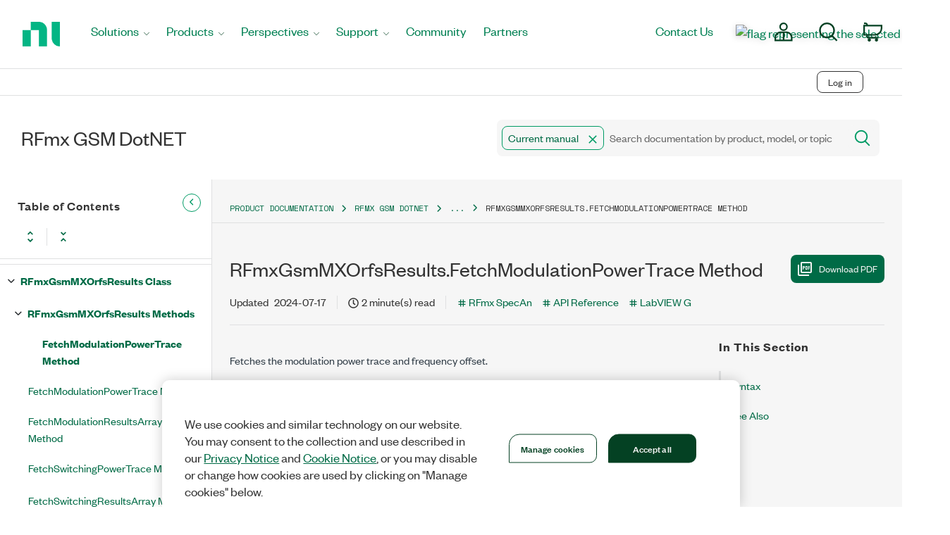

--- FILE ---
content_type: text/css
request_url: https://www.ni.com/niassets/fonts/fonts.css
body_size: 632
content:
/* FoundersGrotesk - Light*/
@font-face {
  font-display: swap;
  font-family: 'FoundersGrotesk';
  font-weight: 300;
  font-style: normal;
  size-adjust: 86.25%;
  src: url('/niassets/fonts/founders-grotesk/founders-grotesk-r-light.woff2') format('woff2');
}

/* FoundersGrotesk - Light Italic*/
@font-face {
  font-display: swap;
  font-family: 'FoundersGrotesk';
  font-weight: 300;
  font-style: italic;
  size-adjust: 86.25%;
  src: url('/niassets/fonts/founders-grotesk/FoundersGrotesk-R-LightItalic.otf') format('opentype');
}

/* FoundersGrotesk - Regular */
@font-face {
  font-display: swap;
  font-family: 'FoundersGrotesk';
  font-style: normal;
  font-weight: normal;
  size-adjust: 86.25%;
  src: url('/niassets/fonts/founders-grotesk/founders-grotesk-r-regular.woff2') format('woff2');
}

/* FoundersGrotesk - Regular Italic*/
@font-face {
  font-display: swap;
  font-family: 'FoundersGrotesk';
  font-style: italic;
  font-weight: normal;
  size-adjust: 86.25%;
  src: url('/niassets/fonts/founders-grotesk/founders-grotesk-r-italic.woff2') format('woff2');
}

/* FoundersGrotesk - Medium*/
@font-face {
  font-display: swap;
  font-family: 'FoundersGrotesk';
  font-style: normal;
  font-weight: 500;
  size-adjust: 86.25%;
  src: url('/niassets/fonts/founders-grotesk/founders-grotesk-r-medium.woff2')format('woff2');
}

/* FoundersGrotesk - Medium Italic*/
@font-face {
  font-display: swap;
  font-family: 'FoundersGrotesk';
  font-style: italic;
  font-weight: 500;
  size-adjust: 86.25%;
  src: url('/niassets/fonts/founders-grotesk/FoundersGrotesk-R-MediumItalic.otf') format('opentype');
}

/* FoundersGrotesk - Semibold*/
@font-face {
  font-display: swap;
  font-family: 'FoundersGrotesk';
  font-style: normal;
  font-weight: 600;
  size-adjust: 86.25%;
  src: url('/niassets/fonts/founders-grotesk/founders-grotesk-r-semibold.woff2') format('woff2');
}

/* FoundersGrotesk - Semibold Italic*/
@font-face {
  font-display: swap;
  font-family: 'FoundersGrotesk';
  font-style: italic;
  font-weight: 600;
  size-adjust: 86.25%;
  src: url('/niassets/fonts/founders-grotesk/FoundersGrotesk-R-SemiboldItalic.otf') format('opentype');
}


/* FoundersGrotesk - Bold*/
@font-face {
  font-display: swap;
  font-family: 'FoundersGrotesk';
  font-style: normal;
  font-weight: bold;
  size-adjust: 86.25%;
  src: url('/niassets/fonts/founders-grotesk/founders-grotesk-r-bold.woff2') format('woff2');
}

/* FoundersGrotesk - Bold Italic*/
@font-face {
  font-display: swap;
  font-family: 'FoundersGrotesk';
  font-style: italic;
  font-weight: bold;
  size-adjust: 86.25%;
  src: url('/niassets/fonts/founders-grotesk/founders-grotesk-r-bold-italic.woff2') format('woff2');
}


/* FinancierDisplay  - Light*/
@font-face {
  font-display: swap;
  font-family: 'FinancierDisplay';
  font-style: normal;
  font-weight: 300;
  src: local('FinancierDisplay-Light'), local('Financier Display Light'),
  url('/niassets/fonts/financier-display/FinancierDisplay-Light.otf')format('opentype');
}

/* FinancierDisplay  - Light Italic*/
@font-face {
  font-display: swap;
  font-family: 'FinancierDisplay';
  font-style: italic;
  font-weight: 300;
  src: local('FinancierDisplay-LightItalic'), local('Financier Display Light Italic'),
  url('/niassets/fonts/financier-display/FinancierDisplay-LightItalic.otf') format('opentype');
}


/* FinancierDisplay  - Regular */
@font-face {
  font-display: swap;
  font-family: 'FinancierDisplay';
  font-style: normal;
  font-weight: 400;
  src: local('FinancierDisplay-Regular'), local('Financier Display Regular'),
  url('/niassets/fonts/financier-display/financier-display-web-regular.woff2') format('woff2'),
  url('/niassets/fonts/financier-display/financier-display-web-regular.woff') format('woff'),
  url('/niassets/fonts/financier-display/financier-display-web-regular.eot') format('embedded-opentype');
}


/* FinancierDisplay  - Regular Italic */
@font-face {
  font-display: swap;
  font-family: 'FinancierDisplay';
  font-style: italic;
  font-weight: 400;
  src: local('FinancierDisplay-RegularItalic'), local('Financier Display Regular Italic'),
  url('/niassets/fonts/financier-display/financier-display-web-regular-italic.woff2') format('woff2'),
  url('/niassets/fonts/financier-display/financier-display-web-regular-italic.woff') format('woff'),
  url('/niassets/fonts/financier-display/financier-display-web-regular-italic.eot') format('embedded-opentype');
}

/* FinancierDisplay  - Medium */
@font-face {
  font-display: swap;
  font-family: 'FinancierDisplay';
  font-style: normal;
  font-weight: 500;
  src: local('FinancierDisplay-Medium'), local('Financier Display Medium'),
  url('/niassets/fonts/financier-display/FinancierDisplay-Medium.otf')  format('opentype');
}

/* FinancierDisplay  - Medium Italic */
@font-face {
  font-display: swap;
  font-family: 'FinancierDisplay';
  font-style: italic;
  font-weight: 500;
  src: local('FinancierDisplay-MediumItalic'), local('Financier Display Medium Italic'),
  url('/niassets/fonts/financier-display/FinancierDisplay-MediumItalic.otf') format('opentype');
}

/* FinancierDisplay  - Semibold */
@font-face {
  font-display: swap;
  font-family: 'FinancierDisplay';
  font-style: normal;
  font-weight: 600;
  src: local('FinancierDisplay-Semibold'), local('Financier Display Semibold'),
  url('/niassets/fonts/financier-display/FinancierDisplay-Semibold.otf') format('opentype');
}

/* FinancierDisplay  - Semibold Italic */
@font-face {
  font-display: swap;
  font-family: 'FinancierDisplay';
  font-style: italic;
  font-weight: 600;
  src: local('FinancierDisplay-SemiboldItalic'), local('Financier Display Semibold Italic'),
  url('/niassets/fonts/financier-display/FinancierDisplay-SemiboldItalic.otf') format('opentype');
}

/* FinancierDisplay  - Bold */
@font-face {
  font-display: swap;
  font-family: 'FinancierDisplay';
  font-style: normal;
  font-weight: 800;
  src: local('FinancierDisplay-Bold'), local('Financier Display Bold'),
  url('/niassets/fonts/financier-display/financier-display-web-bold.woff2') format('woff2'),
  url('/niassets/fonts/financier-display/financier-display-web-bold.woff') format('woff'),
  url('/niassets/fonts/financier-display/financier-display-web-bold.eot') format('embedded-opentype');
}

/* FinancierDisplay  - Bold Italic */
@font-face {
  font-display: swap;
  font-family: 'FinancierDisplay';
  font-style: italic;
  font-weight: 800;
  src: local('FinancierDisplay-Boldtalic'), local('Financier Display Bold Italic'),
  url('/niassets/fonts/financier-display/financier-display-web-bold-italic.woff2') format('woff2'),
  url('/niassets/fonts/financier-display/financier-display-web-bold-italic.woff') format('woff'),
  url('/niassets/fonts/financier-display/financier-display-web-bold-italic.eot') format('embedded-opentype');
}


/* FinancierDisplay  - Black */
@font-face {
  font-display: swap;
  font-family: 'FinancierDisplay';
  font-style: normal;
  font-weight: 900;
  src: local('FinancierDisplay-Black'), local('Financier Display Black'),
  url('/niassets/fonts/financier-display/FinancierDisplay-Black.otf') format('opentype');
}

/* FinancierDisplay  - Black Italic*/
@font-face {
  font-display: swap;
  font-family: 'FinancierDisplay';
  font-style: italic;
  font-weight: 900;
  src: local('FinancierDisplay-BlackItalic'), local('Financier Display Black Italic'),
  url('/niassets/fonts/financier-display/FinancierDisplay-BlackItalic.otf') format('opentype');
}

/* Space Mono  - Regular*/

@font-face {
  font-display: swap;
  font-family: 'SpaceMono';
  font-weight: 400;
  font-style: normal;
  src: local('SpaceMono-Regular'), local('Space Mono'),
  url('/niassets/fonts/space-mono/SpaceMono-Regular.ttf') format('truetype');
}

/* Space Mono  - Italic */
@font-face {
  font-display: swap;
  font-family: 'SpaceMono';
  font-weight: 400;
  font-style: italic;
  src: local('SpaceMono-Italic'), local('Space Mono Italic'),
  url('/niassets/fonts/space-mono/SpaceMono-Italic.ttf') format('truetype');
}
/* Space Mono  - Bold */
@font-face {
  font-display: swap;
  font-family: 'SpaceMono';
  font-weight: 700;
  font-style: normal;
  src: local('SpaceMono-Bold'), local('Space Mono Bold'),
    url('/niassets/fonts/space-mono/SpaceMono-Bold.ttf') format('truetype');
}
/* Space Mono  - Bold Italic */
@font-face {
  font-display: swap;
  font-family: 'SpaceMono';
  font-weight: 700;
  font-style: italic;
  src: local('SpaceMono-BoldItalic'), local('Space Mono Bold Italic'),
  url('/niassets/fonts/space-mono/SpaceMono-BoldItalic.ttf') format('truetype');
}

--- FILE ---
content_type: application/x-javascript;charset=utf-8
request_url: https://smetrics.ni.com/id?d_visid_ver=5.5.0&d_fieldgroup=A&mcorgid=B3902DB45388D9620A490D4C%40AdobeOrg&mid=24288089461655108402641753920983918013&ts=1769762088257
body_size: -42
content:
{"mid":"24288089461655108402641753920983918013"}